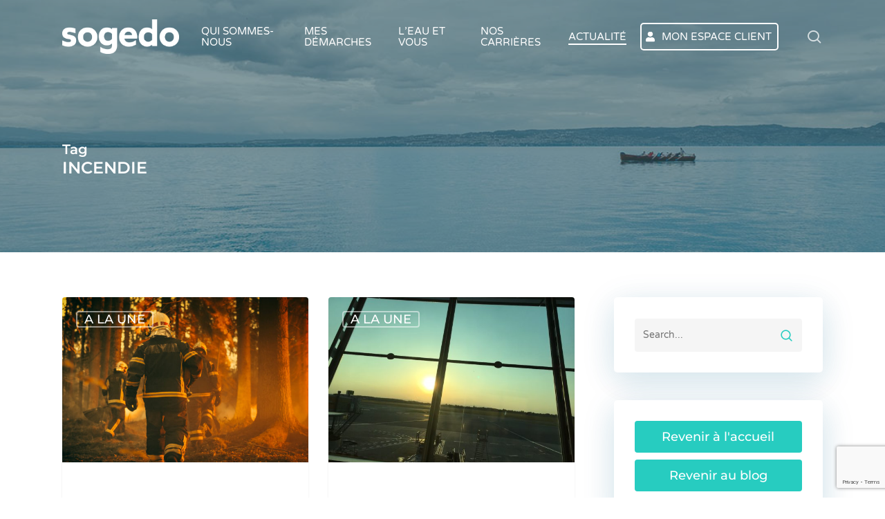

--- FILE ---
content_type: text/html; charset=utf-8
request_url: https://www.google.com/recaptcha/api2/anchor?ar=1&k=6LfNh64UAAAAAIre2FAf2xOYm7YUPmMbqxyS6dYj&co=aHR0cHM6Ly9zb2dlZG8uZnI6NDQz&hl=en&v=PoyoqOPhxBO7pBk68S4YbpHZ&size=invisible&anchor-ms=20000&execute-ms=30000&cb=fpma9os4efxl
body_size: 48796
content:
<!DOCTYPE HTML><html dir="ltr" lang="en"><head><meta http-equiv="Content-Type" content="text/html; charset=UTF-8">
<meta http-equiv="X-UA-Compatible" content="IE=edge">
<title>reCAPTCHA</title>
<style type="text/css">
/* cyrillic-ext */
@font-face {
  font-family: 'Roboto';
  font-style: normal;
  font-weight: 400;
  font-stretch: 100%;
  src: url(//fonts.gstatic.com/s/roboto/v48/KFO7CnqEu92Fr1ME7kSn66aGLdTylUAMa3GUBHMdazTgWw.woff2) format('woff2');
  unicode-range: U+0460-052F, U+1C80-1C8A, U+20B4, U+2DE0-2DFF, U+A640-A69F, U+FE2E-FE2F;
}
/* cyrillic */
@font-face {
  font-family: 'Roboto';
  font-style: normal;
  font-weight: 400;
  font-stretch: 100%;
  src: url(//fonts.gstatic.com/s/roboto/v48/KFO7CnqEu92Fr1ME7kSn66aGLdTylUAMa3iUBHMdazTgWw.woff2) format('woff2');
  unicode-range: U+0301, U+0400-045F, U+0490-0491, U+04B0-04B1, U+2116;
}
/* greek-ext */
@font-face {
  font-family: 'Roboto';
  font-style: normal;
  font-weight: 400;
  font-stretch: 100%;
  src: url(//fonts.gstatic.com/s/roboto/v48/KFO7CnqEu92Fr1ME7kSn66aGLdTylUAMa3CUBHMdazTgWw.woff2) format('woff2');
  unicode-range: U+1F00-1FFF;
}
/* greek */
@font-face {
  font-family: 'Roboto';
  font-style: normal;
  font-weight: 400;
  font-stretch: 100%;
  src: url(//fonts.gstatic.com/s/roboto/v48/KFO7CnqEu92Fr1ME7kSn66aGLdTylUAMa3-UBHMdazTgWw.woff2) format('woff2');
  unicode-range: U+0370-0377, U+037A-037F, U+0384-038A, U+038C, U+038E-03A1, U+03A3-03FF;
}
/* math */
@font-face {
  font-family: 'Roboto';
  font-style: normal;
  font-weight: 400;
  font-stretch: 100%;
  src: url(//fonts.gstatic.com/s/roboto/v48/KFO7CnqEu92Fr1ME7kSn66aGLdTylUAMawCUBHMdazTgWw.woff2) format('woff2');
  unicode-range: U+0302-0303, U+0305, U+0307-0308, U+0310, U+0312, U+0315, U+031A, U+0326-0327, U+032C, U+032F-0330, U+0332-0333, U+0338, U+033A, U+0346, U+034D, U+0391-03A1, U+03A3-03A9, U+03B1-03C9, U+03D1, U+03D5-03D6, U+03F0-03F1, U+03F4-03F5, U+2016-2017, U+2034-2038, U+203C, U+2040, U+2043, U+2047, U+2050, U+2057, U+205F, U+2070-2071, U+2074-208E, U+2090-209C, U+20D0-20DC, U+20E1, U+20E5-20EF, U+2100-2112, U+2114-2115, U+2117-2121, U+2123-214F, U+2190, U+2192, U+2194-21AE, U+21B0-21E5, U+21F1-21F2, U+21F4-2211, U+2213-2214, U+2216-22FF, U+2308-230B, U+2310, U+2319, U+231C-2321, U+2336-237A, U+237C, U+2395, U+239B-23B7, U+23D0, U+23DC-23E1, U+2474-2475, U+25AF, U+25B3, U+25B7, U+25BD, U+25C1, U+25CA, U+25CC, U+25FB, U+266D-266F, U+27C0-27FF, U+2900-2AFF, U+2B0E-2B11, U+2B30-2B4C, U+2BFE, U+3030, U+FF5B, U+FF5D, U+1D400-1D7FF, U+1EE00-1EEFF;
}
/* symbols */
@font-face {
  font-family: 'Roboto';
  font-style: normal;
  font-weight: 400;
  font-stretch: 100%;
  src: url(//fonts.gstatic.com/s/roboto/v48/KFO7CnqEu92Fr1ME7kSn66aGLdTylUAMaxKUBHMdazTgWw.woff2) format('woff2');
  unicode-range: U+0001-000C, U+000E-001F, U+007F-009F, U+20DD-20E0, U+20E2-20E4, U+2150-218F, U+2190, U+2192, U+2194-2199, U+21AF, U+21E6-21F0, U+21F3, U+2218-2219, U+2299, U+22C4-22C6, U+2300-243F, U+2440-244A, U+2460-24FF, U+25A0-27BF, U+2800-28FF, U+2921-2922, U+2981, U+29BF, U+29EB, U+2B00-2BFF, U+4DC0-4DFF, U+FFF9-FFFB, U+10140-1018E, U+10190-1019C, U+101A0, U+101D0-101FD, U+102E0-102FB, U+10E60-10E7E, U+1D2C0-1D2D3, U+1D2E0-1D37F, U+1F000-1F0FF, U+1F100-1F1AD, U+1F1E6-1F1FF, U+1F30D-1F30F, U+1F315, U+1F31C, U+1F31E, U+1F320-1F32C, U+1F336, U+1F378, U+1F37D, U+1F382, U+1F393-1F39F, U+1F3A7-1F3A8, U+1F3AC-1F3AF, U+1F3C2, U+1F3C4-1F3C6, U+1F3CA-1F3CE, U+1F3D4-1F3E0, U+1F3ED, U+1F3F1-1F3F3, U+1F3F5-1F3F7, U+1F408, U+1F415, U+1F41F, U+1F426, U+1F43F, U+1F441-1F442, U+1F444, U+1F446-1F449, U+1F44C-1F44E, U+1F453, U+1F46A, U+1F47D, U+1F4A3, U+1F4B0, U+1F4B3, U+1F4B9, U+1F4BB, U+1F4BF, U+1F4C8-1F4CB, U+1F4D6, U+1F4DA, U+1F4DF, U+1F4E3-1F4E6, U+1F4EA-1F4ED, U+1F4F7, U+1F4F9-1F4FB, U+1F4FD-1F4FE, U+1F503, U+1F507-1F50B, U+1F50D, U+1F512-1F513, U+1F53E-1F54A, U+1F54F-1F5FA, U+1F610, U+1F650-1F67F, U+1F687, U+1F68D, U+1F691, U+1F694, U+1F698, U+1F6AD, U+1F6B2, U+1F6B9-1F6BA, U+1F6BC, U+1F6C6-1F6CF, U+1F6D3-1F6D7, U+1F6E0-1F6EA, U+1F6F0-1F6F3, U+1F6F7-1F6FC, U+1F700-1F7FF, U+1F800-1F80B, U+1F810-1F847, U+1F850-1F859, U+1F860-1F887, U+1F890-1F8AD, U+1F8B0-1F8BB, U+1F8C0-1F8C1, U+1F900-1F90B, U+1F93B, U+1F946, U+1F984, U+1F996, U+1F9E9, U+1FA00-1FA6F, U+1FA70-1FA7C, U+1FA80-1FA89, U+1FA8F-1FAC6, U+1FACE-1FADC, U+1FADF-1FAE9, U+1FAF0-1FAF8, U+1FB00-1FBFF;
}
/* vietnamese */
@font-face {
  font-family: 'Roboto';
  font-style: normal;
  font-weight: 400;
  font-stretch: 100%;
  src: url(//fonts.gstatic.com/s/roboto/v48/KFO7CnqEu92Fr1ME7kSn66aGLdTylUAMa3OUBHMdazTgWw.woff2) format('woff2');
  unicode-range: U+0102-0103, U+0110-0111, U+0128-0129, U+0168-0169, U+01A0-01A1, U+01AF-01B0, U+0300-0301, U+0303-0304, U+0308-0309, U+0323, U+0329, U+1EA0-1EF9, U+20AB;
}
/* latin-ext */
@font-face {
  font-family: 'Roboto';
  font-style: normal;
  font-weight: 400;
  font-stretch: 100%;
  src: url(//fonts.gstatic.com/s/roboto/v48/KFO7CnqEu92Fr1ME7kSn66aGLdTylUAMa3KUBHMdazTgWw.woff2) format('woff2');
  unicode-range: U+0100-02BA, U+02BD-02C5, U+02C7-02CC, U+02CE-02D7, U+02DD-02FF, U+0304, U+0308, U+0329, U+1D00-1DBF, U+1E00-1E9F, U+1EF2-1EFF, U+2020, U+20A0-20AB, U+20AD-20C0, U+2113, U+2C60-2C7F, U+A720-A7FF;
}
/* latin */
@font-face {
  font-family: 'Roboto';
  font-style: normal;
  font-weight: 400;
  font-stretch: 100%;
  src: url(//fonts.gstatic.com/s/roboto/v48/KFO7CnqEu92Fr1ME7kSn66aGLdTylUAMa3yUBHMdazQ.woff2) format('woff2');
  unicode-range: U+0000-00FF, U+0131, U+0152-0153, U+02BB-02BC, U+02C6, U+02DA, U+02DC, U+0304, U+0308, U+0329, U+2000-206F, U+20AC, U+2122, U+2191, U+2193, U+2212, U+2215, U+FEFF, U+FFFD;
}
/* cyrillic-ext */
@font-face {
  font-family: 'Roboto';
  font-style: normal;
  font-weight: 500;
  font-stretch: 100%;
  src: url(//fonts.gstatic.com/s/roboto/v48/KFO7CnqEu92Fr1ME7kSn66aGLdTylUAMa3GUBHMdazTgWw.woff2) format('woff2');
  unicode-range: U+0460-052F, U+1C80-1C8A, U+20B4, U+2DE0-2DFF, U+A640-A69F, U+FE2E-FE2F;
}
/* cyrillic */
@font-face {
  font-family: 'Roboto';
  font-style: normal;
  font-weight: 500;
  font-stretch: 100%;
  src: url(//fonts.gstatic.com/s/roboto/v48/KFO7CnqEu92Fr1ME7kSn66aGLdTylUAMa3iUBHMdazTgWw.woff2) format('woff2');
  unicode-range: U+0301, U+0400-045F, U+0490-0491, U+04B0-04B1, U+2116;
}
/* greek-ext */
@font-face {
  font-family: 'Roboto';
  font-style: normal;
  font-weight: 500;
  font-stretch: 100%;
  src: url(//fonts.gstatic.com/s/roboto/v48/KFO7CnqEu92Fr1ME7kSn66aGLdTylUAMa3CUBHMdazTgWw.woff2) format('woff2');
  unicode-range: U+1F00-1FFF;
}
/* greek */
@font-face {
  font-family: 'Roboto';
  font-style: normal;
  font-weight: 500;
  font-stretch: 100%;
  src: url(//fonts.gstatic.com/s/roboto/v48/KFO7CnqEu92Fr1ME7kSn66aGLdTylUAMa3-UBHMdazTgWw.woff2) format('woff2');
  unicode-range: U+0370-0377, U+037A-037F, U+0384-038A, U+038C, U+038E-03A1, U+03A3-03FF;
}
/* math */
@font-face {
  font-family: 'Roboto';
  font-style: normal;
  font-weight: 500;
  font-stretch: 100%;
  src: url(//fonts.gstatic.com/s/roboto/v48/KFO7CnqEu92Fr1ME7kSn66aGLdTylUAMawCUBHMdazTgWw.woff2) format('woff2');
  unicode-range: U+0302-0303, U+0305, U+0307-0308, U+0310, U+0312, U+0315, U+031A, U+0326-0327, U+032C, U+032F-0330, U+0332-0333, U+0338, U+033A, U+0346, U+034D, U+0391-03A1, U+03A3-03A9, U+03B1-03C9, U+03D1, U+03D5-03D6, U+03F0-03F1, U+03F4-03F5, U+2016-2017, U+2034-2038, U+203C, U+2040, U+2043, U+2047, U+2050, U+2057, U+205F, U+2070-2071, U+2074-208E, U+2090-209C, U+20D0-20DC, U+20E1, U+20E5-20EF, U+2100-2112, U+2114-2115, U+2117-2121, U+2123-214F, U+2190, U+2192, U+2194-21AE, U+21B0-21E5, U+21F1-21F2, U+21F4-2211, U+2213-2214, U+2216-22FF, U+2308-230B, U+2310, U+2319, U+231C-2321, U+2336-237A, U+237C, U+2395, U+239B-23B7, U+23D0, U+23DC-23E1, U+2474-2475, U+25AF, U+25B3, U+25B7, U+25BD, U+25C1, U+25CA, U+25CC, U+25FB, U+266D-266F, U+27C0-27FF, U+2900-2AFF, U+2B0E-2B11, U+2B30-2B4C, U+2BFE, U+3030, U+FF5B, U+FF5D, U+1D400-1D7FF, U+1EE00-1EEFF;
}
/* symbols */
@font-face {
  font-family: 'Roboto';
  font-style: normal;
  font-weight: 500;
  font-stretch: 100%;
  src: url(//fonts.gstatic.com/s/roboto/v48/KFO7CnqEu92Fr1ME7kSn66aGLdTylUAMaxKUBHMdazTgWw.woff2) format('woff2');
  unicode-range: U+0001-000C, U+000E-001F, U+007F-009F, U+20DD-20E0, U+20E2-20E4, U+2150-218F, U+2190, U+2192, U+2194-2199, U+21AF, U+21E6-21F0, U+21F3, U+2218-2219, U+2299, U+22C4-22C6, U+2300-243F, U+2440-244A, U+2460-24FF, U+25A0-27BF, U+2800-28FF, U+2921-2922, U+2981, U+29BF, U+29EB, U+2B00-2BFF, U+4DC0-4DFF, U+FFF9-FFFB, U+10140-1018E, U+10190-1019C, U+101A0, U+101D0-101FD, U+102E0-102FB, U+10E60-10E7E, U+1D2C0-1D2D3, U+1D2E0-1D37F, U+1F000-1F0FF, U+1F100-1F1AD, U+1F1E6-1F1FF, U+1F30D-1F30F, U+1F315, U+1F31C, U+1F31E, U+1F320-1F32C, U+1F336, U+1F378, U+1F37D, U+1F382, U+1F393-1F39F, U+1F3A7-1F3A8, U+1F3AC-1F3AF, U+1F3C2, U+1F3C4-1F3C6, U+1F3CA-1F3CE, U+1F3D4-1F3E0, U+1F3ED, U+1F3F1-1F3F3, U+1F3F5-1F3F7, U+1F408, U+1F415, U+1F41F, U+1F426, U+1F43F, U+1F441-1F442, U+1F444, U+1F446-1F449, U+1F44C-1F44E, U+1F453, U+1F46A, U+1F47D, U+1F4A3, U+1F4B0, U+1F4B3, U+1F4B9, U+1F4BB, U+1F4BF, U+1F4C8-1F4CB, U+1F4D6, U+1F4DA, U+1F4DF, U+1F4E3-1F4E6, U+1F4EA-1F4ED, U+1F4F7, U+1F4F9-1F4FB, U+1F4FD-1F4FE, U+1F503, U+1F507-1F50B, U+1F50D, U+1F512-1F513, U+1F53E-1F54A, U+1F54F-1F5FA, U+1F610, U+1F650-1F67F, U+1F687, U+1F68D, U+1F691, U+1F694, U+1F698, U+1F6AD, U+1F6B2, U+1F6B9-1F6BA, U+1F6BC, U+1F6C6-1F6CF, U+1F6D3-1F6D7, U+1F6E0-1F6EA, U+1F6F0-1F6F3, U+1F6F7-1F6FC, U+1F700-1F7FF, U+1F800-1F80B, U+1F810-1F847, U+1F850-1F859, U+1F860-1F887, U+1F890-1F8AD, U+1F8B0-1F8BB, U+1F8C0-1F8C1, U+1F900-1F90B, U+1F93B, U+1F946, U+1F984, U+1F996, U+1F9E9, U+1FA00-1FA6F, U+1FA70-1FA7C, U+1FA80-1FA89, U+1FA8F-1FAC6, U+1FACE-1FADC, U+1FADF-1FAE9, U+1FAF0-1FAF8, U+1FB00-1FBFF;
}
/* vietnamese */
@font-face {
  font-family: 'Roboto';
  font-style: normal;
  font-weight: 500;
  font-stretch: 100%;
  src: url(//fonts.gstatic.com/s/roboto/v48/KFO7CnqEu92Fr1ME7kSn66aGLdTylUAMa3OUBHMdazTgWw.woff2) format('woff2');
  unicode-range: U+0102-0103, U+0110-0111, U+0128-0129, U+0168-0169, U+01A0-01A1, U+01AF-01B0, U+0300-0301, U+0303-0304, U+0308-0309, U+0323, U+0329, U+1EA0-1EF9, U+20AB;
}
/* latin-ext */
@font-face {
  font-family: 'Roboto';
  font-style: normal;
  font-weight: 500;
  font-stretch: 100%;
  src: url(//fonts.gstatic.com/s/roboto/v48/KFO7CnqEu92Fr1ME7kSn66aGLdTylUAMa3KUBHMdazTgWw.woff2) format('woff2');
  unicode-range: U+0100-02BA, U+02BD-02C5, U+02C7-02CC, U+02CE-02D7, U+02DD-02FF, U+0304, U+0308, U+0329, U+1D00-1DBF, U+1E00-1E9F, U+1EF2-1EFF, U+2020, U+20A0-20AB, U+20AD-20C0, U+2113, U+2C60-2C7F, U+A720-A7FF;
}
/* latin */
@font-face {
  font-family: 'Roboto';
  font-style: normal;
  font-weight: 500;
  font-stretch: 100%;
  src: url(//fonts.gstatic.com/s/roboto/v48/KFO7CnqEu92Fr1ME7kSn66aGLdTylUAMa3yUBHMdazQ.woff2) format('woff2');
  unicode-range: U+0000-00FF, U+0131, U+0152-0153, U+02BB-02BC, U+02C6, U+02DA, U+02DC, U+0304, U+0308, U+0329, U+2000-206F, U+20AC, U+2122, U+2191, U+2193, U+2212, U+2215, U+FEFF, U+FFFD;
}
/* cyrillic-ext */
@font-face {
  font-family: 'Roboto';
  font-style: normal;
  font-weight: 900;
  font-stretch: 100%;
  src: url(//fonts.gstatic.com/s/roboto/v48/KFO7CnqEu92Fr1ME7kSn66aGLdTylUAMa3GUBHMdazTgWw.woff2) format('woff2');
  unicode-range: U+0460-052F, U+1C80-1C8A, U+20B4, U+2DE0-2DFF, U+A640-A69F, U+FE2E-FE2F;
}
/* cyrillic */
@font-face {
  font-family: 'Roboto';
  font-style: normal;
  font-weight: 900;
  font-stretch: 100%;
  src: url(//fonts.gstatic.com/s/roboto/v48/KFO7CnqEu92Fr1ME7kSn66aGLdTylUAMa3iUBHMdazTgWw.woff2) format('woff2');
  unicode-range: U+0301, U+0400-045F, U+0490-0491, U+04B0-04B1, U+2116;
}
/* greek-ext */
@font-face {
  font-family: 'Roboto';
  font-style: normal;
  font-weight: 900;
  font-stretch: 100%;
  src: url(//fonts.gstatic.com/s/roboto/v48/KFO7CnqEu92Fr1ME7kSn66aGLdTylUAMa3CUBHMdazTgWw.woff2) format('woff2');
  unicode-range: U+1F00-1FFF;
}
/* greek */
@font-face {
  font-family: 'Roboto';
  font-style: normal;
  font-weight: 900;
  font-stretch: 100%;
  src: url(//fonts.gstatic.com/s/roboto/v48/KFO7CnqEu92Fr1ME7kSn66aGLdTylUAMa3-UBHMdazTgWw.woff2) format('woff2');
  unicode-range: U+0370-0377, U+037A-037F, U+0384-038A, U+038C, U+038E-03A1, U+03A3-03FF;
}
/* math */
@font-face {
  font-family: 'Roboto';
  font-style: normal;
  font-weight: 900;
  font-stretch: 100%;
  src: url(//fonts.gstatic.com/s/roboto/v48/KFO7CnqEu92Fr1ME7kSn66aGLdTylUAMawCUBHMdazTgWw.woff2) format('woff2');
  unicode-range: U+0302-0303, U+0305, U+0307-0308, U+0310, U+0312, U+0315, U+031A, U+0326-0327, U+032C, U+032F-0330, U+0332-0333, U+0338, U+033A, U+0346, U+034D, U+0391-03A1, U+03A3-03A9, U+03B1-03C9, U+03D1, U+03D5-03D6, U+03F0-03F1, U+03F4-03F5, U+2016-2017, U+2034-2038, U+203C, U+2040, U+2043, U+2047, U+2050, U+2057, U+205F, U+2070-2071, U+2074-208E, U+2090-209C, U+20D0-20DC, U+20E1, U+20E5-20EF, U+2100-2112, U+2114-2115, U+2117-2121, U+2123-214F, U+2190, U+2192, U+2194-21AE, U+21B0-21E5, U+21F1-21F2, U+21F4-2211, U+2213-2214, U+2216-22FF, U+2308-230B, U+2310, U+2319, U+231C-2321, U+2336-237A, U+237C, U+2395, U+239B-23B7, U+23D0, U+23DC-23E1, U+2474-2475, U+25AF, U+25B3, U+25B7, U+25BD, U+25C1, U+25CA, U+25CC, U+25FB, U+266D-266F, U+27C0-27FF, U+2900-2AFF, U+2B0E-2B11, U+2B30-2B4C, U+2BFE, U+3030, U+FF5B, U+FF5D, U+1D400-1D7FF, U+1EE00-1EEFF;
}
/* symbols */
@font-face {
  font-family: 'Roboto';
  font-style: normal;
  font-weight: 900;
  font-stretch: 100%;
  src: url(//fonts.gstatic.com/s/roboto/v48/KFO7CnqEu92Fr1ME7kSn66aGLdTylUAMaxKUBHMdazTgWw.woff2) format('woff2');
  unicode-range: U+0001-000C, U+000E-001F, U+007F-009F, U+20DD-20E0, U+20E2-20E4, U+2150-218F, U+2190, U+2192, U+2194-2199, U+21AF, U+21E6-21F0, U+21F3, U+2218-2219, U+2299, U+22C4-22C6, U+2300-243F, U+2440-244A, U+2460-24FF, U+25A0-27BF, U+2800-28FF, U+2921-2922, U+2981, U+29BF, U+29EB, U+2B00-2BFF, U+4DC0-4DFF, U+FFF9-FFFB, U+10140-1018E, U+10190-1019C, U+101A0, U+101D0-101FD, U+102E0-102FB, U+10E60-10E7E, U+1D2C0-1D2D3, U+1D2E0-1D37F, U+1F000-1F0FF, U+1F100-1F1AD, U+1F1E6-1F1FF, U+1F30D-1F30F, U+1F315, U+1F31C, U+1F31E, U+1F320-1F32C, U+1F336, U+1F378, U+1F37D, U+1F382, U+1F393-1F39F, U+1F3A7-1F3A8, U+1F3AC-1F3AF, U+1F3C2, U+1F3C4-1F3C6, U+1F3CA-1F3CE, U+1F3D4-1F3E0, U+1F3ED, U+1F3F1-1F3F3, U+1F3F5-1F3F7, U+1F408, U+1F415, U+1F41F, U+1F426, U+1F43F, U+1F441-1F442, U+1F444, U+1F446-1F449, U+1F44C-1F44E, U+1F453, U+1F46A, U+1F47D, U+1F4A3, U+1F4B0, U+1F4B3, U+1F4B9, U+1F4BB, U+1F4BF, U+1F4C8-1F4CB, U+1F4D6, U+1F4DA, U+1F4DF, U+1F4E3-1F4E6, U+1F4EA-1F4ED, U+1F4F7, U+1F4F9-1F4FB, U+1F4FD-1F4FE, U+1F503, U+1F507-1F50B, U+1F50D, U+1F512-1F513, U+1F53E-1F54A, U+1F54F-1F5FA, U+1F610, U+1F650-1F67F, U+1F687, U+1F68D, U+1F691, U+1F694, U+1F698, U+1F6AD, U+1F6B2, U+1F6B9-1F6BA, U+1F6BC, U+1F6C6-1F6CF, U+1F6D3-1F6D7, U+1F6E0-1F6EA, U+1F6F0-1F6F3, U+1F6F7-1F6FC, U+1F700-1F7FF, U+1F800-1F80B, U+1F810-1F847, U+1F850-1F859, U+1F860-1F887, U+1F890-1F8AD, U+1F8B0-1F8BB, U+1F8C0-1F8C1, U+1F900-1F90B, U+1F93B, U+1F946, U+1F984, U+1F996, U+1F9E9, U+1FA00-1FA6F, U+1FA70-1FA7C, U+1FA80-1FA89, U+1FA8F-1FAC6, U+1FACE-1FADC, U+1FADF-1FAE9, U+1FAF0-1FAF8, U+1FB00-1FBFF;
}
/* vietnamese */
@font-face {
  font-family: 'Roboto';
  font-style: normal;
  font-weight: 900;
  font-stretch: 100%;
  src: url(//fonts.gstatic.com/s/roboto/v48/KFO7CnqEu92Fr1ME7kSn66aGLdTylUAMa3OUBHMdazTgWw.woff2) format('woff2');
  unicode-range: U+0102-0103, U+0110-0111, U+0128-0129, U+0168-0169, U+01A0-01A1, U+01AF-01B0, U+0300-0301, U+0303-0304, U+0308-0309, U+0323, U+0329, U+1EA0-1EF9, U+20AB;
}
/* latin-ext */
@font-face {
  font-family: 'Roboto';
  font-style: normal;
  font-weight: 900;
  font-stretch: 100%;
  src: url(//fonts.gstatic.com/s/roboto/v48/KFO7CnqEu92Fr1ME7kSn66aGLdTylUAMa3KUBHMdazTgWw.woff2) format('woff2');
  unicode-range: U+0100-02BA, U+02BD-02C5, U+02C7-02CC, U+02CE-02D7, U+02DD-02FF, U+0304, U+0308, U+0329, U+1D00-1DBF, U+1E00-1E9F, U+1EF2-1EFF, U+2020, U+20A0-20AB, U+20AD-20C0, U+2113, U+2C60-2C7F, U+A720-A7FF;
}
/* latin */
@font-face {
  font-family: 'Roboto';
  font-style: normal;
  font-weight: 900;
  font-stretch: 100%;
  src: url(//fonts.gstatic.com/s/roboto/v48/KFO7CnqEu92Fr1ME7kSn66aGLdTylUAMa3yUBHMdazQ.woff2) format('woff2');
  unicode-range: U+0000-00FF, U+0131, U+0152-0153, U+02BB-02BC, U+02C6, U+02DA, U+02DC, U+0304, U+0308, U+0329, U+2000-206F, U+20AC, U+2122, U+2191, U+2193, U+2212, U+2215, U+FEFF, U+FFFD;
}

</style>
<link rel="stylesheet" type="text/css" href="https://www.gstatic.com/recaptcha/releases/PoyoqOPhxBO7pBk68S4YbpHZ/styles__ltr.css">
<script nonce="zkv-uSR4kvxmfsNEZMA9Vw" type="text/javascript">window['__recaptcha_api'] = 'https://www.google.com/recaptcha/api2/';</script>
<script type="text/javascript" src="https://www.gstatic.com/recaptcha/releases/PoyoqOPhxBO7pBk68S4YbpHZ/recaptcha__en.js" nonce="zkv-uSR4kvxmfsNEZMA9Vw">
      
    </script></head>
<body><div id="rc-anchor-alert" class="rc-anchor-alert"></div>
<input type="hidden" id="recaptcha-token" value="[base64]">
<script type="text/javascript" nonce="zkv-uSR4kvxmfsNEZMA9Vw">
      recaptcha.anchor.Main.init("[\x22ainput\x22,[\x22bgdata\x22,\x22\x22,\[base64]/[base64]/[base64]/[base64]/[base64]/UltsKytdPUU6KEU8MjA0OD9SW2wrK109RT4+NnwxOTI6KChFJjY0NTEyKT09NTUyOTYmJk0rMTxjLmxlbmd0aCYmKGMuY2hhckNvZGVBdChNKzEpJjY0NTEyKT09NTYzMjA/[base64]/[base64]/[base64]/[base64]/[base64]/[base64]/[base64]\x22,\[base64]\\u003d\\u003d\x22,\[base64]/wqV2w6ZawqhlcHHDm2bCvsK/UiJvwrxDQcOIfsKowrI3SsKfwpQgw7RWH0kWw789w58IaMOGIVzCiS3Cgh9Vw7zDh8KXwrfCnMKpw7XDkhnCu1jDmcKdbsKrw6/[base64]/Dp8KPwrLDmMOzwr7DvsKcMS0sw7UhCcOhGFnDj8KXw4FSw43CtcOdEMOBwoXCumYRwoDCucOxw6lcHAxlwq7Dm8KidzVZXGTDnsOcwo7DgzR/LcK/wpbDncO4wrjClcK+LwjDuXbDrsOTNsOyw7hsfFs6YSXDj1pxwovDlWpwT8O9wozCicOsUDsRwowcwp/DtQfDnHcJwrUHXsOIFSthw4DDsWTCjRNgfXjCkzJ/TcKiEcOJwoLDlUESwrl6eMOfw7LDg8KyBcKpw77DoMKdw69Lw4YZV8KkwpHDuMKcFwhNe8OxS8OsI8OzwrN2RXlvwpciw5kJWjgMFyrDqktdNcKbZHoHY00Gw5BDK8Knw7rCgcOOEhkQw510JMK9FMO6wps9ZmXCjnU5TsKPZD3DjMOoCMODwrVbO8Kkw6fDriIQw5M/w6JsVMK0IwDCpMOuB8KtwobDo8OQwqgDR3/[base64]/[base64]/CmMKkQmhZRsKoNFBuw6MPwoxrQcOGw4ZLwpTCkVzCtMKJNcOtImg+GWEFfsONw5Y5ScOpwpYmwpINR0QuwrvDgnJFw5DDi2bDpsOaN8KawpstScKYHsOtcsOswqnCnV85wojCh8OTwoY2w5LDtcKEw4DDr3zDkcO5w4wcFi/DlsO8bhpqKcKhw4s3w58YAhZmwrYTwrBiTTLDmScfOcK1M8OLS8Khwq8Fw5FIwrPDjX1qYFbDsh0/w7dySQhDMMOFw4bDvysxTg7CuGbCusOtYMOKw7rCgcKnVTpxSjhQK0jDgk3CkADDpjEew5dRw4Nzwrd+WwYqfMKuTR8+w4BGDX/Dj8KTVnPCsMOqFcK+SMOpw4/CnMK8wpNnw5BVwq5pfsK3fMOmw7jDhMOIw6EcIcKYw6ITwprChsO0JsONwrtNwpUwYVtXKTUhwoLCrcKZc8Kpw7Qdw5bDusKsIsOLw6zCtzPCsTnDmTwewrcECcOFwo/[base64]/w63CoBHDgm/[base64]/CrcOoVcOrFcK2w4vDlMO7ccOKw5NdJ8ONG13Cjn80w4kva8OmWcO1akgZw75QO8KpTjDDjsKKWC3DnMKgCcKifkTCuXVfMQzCmR7Chnp7LcOqX0Z7w5PCj1XCsMOiwqY7w7x/w5DDocOUw51HNGbDvsOuwo/[base64]/CiHcleUJ/wqzDkcO5O8O8c8KMFMKWw5XDtEHCiinDncKafC9Te03DhBIvNsKlFQcUBsKGScOyT0ohODEfd8KVw4M8w6dUw4TDmsKuHMOZwoZaw6bDsEk/w5VfSMK2wpphTVkfw70jSMOgw7Z9PcOXwrrDqMO7wqcCwqI6wrh5XmBEOMOKwq0FHsKOwqzDpsKHw7dvHcKgGktVwowhH8K+w7TDogwowpDDsXs9wqowwonDnsOwwpDCr8KAw7/DqxJAwpfCqXgJLSLDnsKAw4ghVm17F3XCrSvCvFRTwqNWwpvCiFENwpnCozPDn2HCgMKMPx3Dp2bCngwRR0/CjMKhRFEXw4bDhU3DiDfDhlBPw7PCjMOUw6vDvBZjwq8Pc8ONJcODw5rCm8OOc8KmVMOvwq/DtcK+J8OCK8OXQcOOwqbCg8KZw6Emwo7Dnwsjw6ckwpwww6cDwrLDpg/DnDPDp8Omwp/Dh2k1wq7DhsOwZnZpwrfCpG/CpzHCgGPDlHYTw5Emw7Jawq8JE3lNG3QlKMO0JcKAwqU2wpvDsHBtEmYnwp3Cs8OuF8Ofc2c/wozDv8K3w7bDgcOTwqUow6nDksOwBMKhw6XCqsK9UQE7w5zCr2LCgQ7CuE7CuwjCv3XCm1EzX2Mpwr9HwoTDpE9nwqLDusKowpfDscO2wpNHwrE4NMO7wppBCwM1w55SF8O0woFAw4sBQFwXw4ghWTbCucODFyNOwr/DmCPDp8KAwqHCtsKpwrzDp8KrB8KbccOIwrU5CkRdCQTDicK/dsO5ecKuM8KWwrnDoTDCpHrCk1hURg1BQcKeBzDDqSnCm0rDicOddsObBMOxw68hRX/Co8O8w6TCuMKTDsK+wrZIw6rDuEbCp195OG5ewo/DrMOEw6rCpcKnwrA0w7dYDsKbNkDCv8Oww4oVwrfCi2jCjwA3w5bDnHkbc8Kxw7bCo29wwoMfEsKGw711AgFbeRtAScO+RXUtWMOWwp8MEG5Bw4ZYwoLDgcKqKMOWw4vDqj/DtsKXHMKEwqMrM8KUw6Jowr83V8O/f8Oxd2nChkLDtFfDjsK3IsO+wrhBfcK3w68VQsOvMMOzGR3DicOOLxzChyPDgcKVXw7Csn1ywo0mwqLCg8O1MwTCoMKJw7svw5DCp1/DhhvCusKiOy09DcK4cMKQwpDDpcKBRMOLeis0MyUSwozCqGzCgMOuwrDCu8OiTMO7CAjCnjR4wqHCnsOKwoXDmcK0CyTDgXwNwo7DtMKAw51XIyfDhTx3w5xowqTCrz5bIcKFWBfCqMK/wr5RTS1bbcKrwrAFwo/CiMOIwqBjwp7Dhw8Uw4x9EMOTfcOrwrNsw6LDgcKcwqrCuURgISnDiFFbMMOhw6jDvzR+GsK9P8OvwqXCo2gFBQHDu8OmJGDCohYfA8O6w5PDm8KmZX/Do0DCkcO7a8O0A3/Dj8O4CMObwoTDngZRwrzCicOHecKoT8OGwqfDughzSxHDsTnCrjdLw79awovDpcKaGsOSdsKcwphSL251wozCj8KGw7/CssOHwrQmKBJ2XcKWcsOuw6AfbS4gw7NXw43CgcKYw5wPw4fDiyhgwpHDvEgIwpHCp8KXO3bClcOawphRw5nDkWvCimbDtcKow4hVwrXCt13DtcOUw7EQd8OsT3XDh8ORw4IZEsKcG8O7w5wbw4l/OsO+woM0woIcHTjClhYrwrxNQTPCqitVHRXCix3CnUwPwoQFw4/DrkRCVsOxRMKUMSLClsO4wofCqE5awq7Dm8OtLsO2IcKYfAZIwrfDvcO5RMKJw4INwpwVwqzDnz3Cgk8DbnETVcOMw5siKcOPw5zDkMKGwq0UTDYZwofDsV/CqMK3ZFhoLVLCuxLDqw08R3Rcw7vDtUlDZcKqaMKVIxXCocO5w5jDjB3DvsOqHGjDt8O/wrhgw5VNPRViCwzDrsOtSMOUbzsOIMOTwrUUw43DpADCmwcMwq3CosKVIsOXDmbDogRew65Wwp7DrMKOWETCiHdfKMODwqLDksOgR8OWw4/ChlDDizxNTsKsSyBuGcK+LsKnwrYjw601woPCsMKMw5DCt3Q6w63CjHJeF8O+wqBlUMKpHVlwSMOYw4TClMK1w73CkSHCu8KewrHCpHzDpWnCsxTDu8K4CnPDiQrCqB7Dth1BwrNbwo9xwo3DiQEDw6LCkStUw6nDmQTCj0XCsETDuMOMwoZtwr3DnMK/[base64]/ecO7XsOEcMKDwobDlUzCqj17w6TDlMO8wo/DvzrCo18Dw48gRWjCtg0qZ8OAwpJ4w6PDn8KOTCMwIsKXJ8OCwojDvsKVw6nCssKnAn3Du8OxFMKaw4/DkRLCpcKpGnRRwqYSwp3CusO9w4c/[base64]/DrFTCojTCizLDnMKtw4fCih/Cs8Omw5jDlsK6Gx87w5N4w7ByMcOtdAbDh8K7JzDDksOrdEzCsyDCu8KqHsK0O39NwovDrxknw7cOwownwojCtwzCgMKwFcO9w6IcTBwnKsOLZsKWI2TCsUhJw7Y/bXpswq3CqMKEZm3CkWnCpsKuHk7DusOQMhRmG8OGw5fCgiJaw5bDm8Kdw7bCt1ctWsOpZ08CcwElw5kUbRx7dcKxw51uDXBGfBHDmMKFw5PClMKgw4NQfgk8wqzCtD7ChDXDv8ORwq4XMMO1E1puw5tSGMKmwplkNsOow4kuwp/DiH7Cs8OwG8O+a8K5G8ORI8K3fMKhwrQSOxzDrm/DlBkAwrppwo0lAUw6NMKrYcOPG8OofsOjdMOqwq/Cmk3Ck8O4wrNDbMK/acOIwoIdd8KdXMO9w67DriMzwrcmYwHChcKAacOfOMOzwo56wqLDtcOVL0UdZcKIcMOeYMKlBDZWCMODw7bCjxnDpcOiwpVBTMKMN2VpWsOQwrLDgcONXMOawoYHM8O1wpEaIR/ClhHDusKnwoNMYsKHw4EOOghxwrsbJsO+BMOAw4FMUMKIaGk/wqvCjcObw6Vaw6TDkMKWDUzCv0zCimodFsKPw6Y2wo7CkFA9QFkxMmx8wo0APVhSIMOaZ10SNFHDmsK1CcKuwq/Dj8OAw6jDkwIuH8ORwpvDkzVqPsOIw7NUFSXCgjUnV00NwqrDnsO9wqLCgn3DmSgefsKyfA8qwprCtgdtw6jDtkPCpi5uwo7CtjITHjLDjWFqwqjDp2fCkcK+wo0sSsKNwp1HIHnDlj/DoR1KLMK2w7czXMO0DhkxKHRWOgnDiEYbP8OQNcOKwqgrBjkMwpUewqrCvz1wFsOMIcK2JmzDq3BqIcOGw7/Ci8K9AsOZw5psw4PDlCMQZE43FcO3JlLCpsOiw5cEPMKiwoAzE34cw5/DvMK3wpPDsMKeTsKOw4wxXMKaw7jCn0vCocKtTsK7w4hpwrrDgDwZMj3Cl8KlS3tDGsKTCWASQyPDsF/CtsKCw6fDj1cJMTtqL2DCv8KeS8K+NWkuwqsid8O0w69TUcOUIMOPwppkPFpmw4LDvMKTXyzDrsOFwo5Fwo7Dk8Oow7rDl27CpcOcwqxHb8K6XHvDrsK7w6/ClUF3CsO5wodhwoXDl0YLw57CtcO0w6/DqsKUwp4ew7/[base64]/DlBwrUcOww4Vcw4/DpMKuIMKmwqcbwrl5K2DCvcOewoUfHA7Cv2xYwpvDqsKJCsOWwpNWJ8KJwpPCocO/w7XDmBbCtsKtw6p1VjXDrMKUdMKaK8K+SRNMNzNDXj/CtMKcwrbCvRjDosOwwrJ1WcK+wrR8E8OoScOkLMKgJkLDoWnDtcO2F0XDvMKBJhQBbMKqBDxlbcKrFB/CscOqwpUIw73DlcOpwrsrwqEBwrbDpWDDlGzCg8KsBcKHDD/ChsKuCW3DssKXDMOFw4ATw5ZIUWQ/w4ojEQbCrMKmw7LDhwBew6hbMcKLPcOLasKtwoE6VXBjw5PDpcK0L8KGw7fClMOfQm1ebsKOw6LDj8Kkw7/[base64]/DtcKWw6pDw4sHw63Do8OqC8KHblzDvMOSwrUkBMOPWiVAB8KSRy5QPVAcQMKYd0vCrjvCrzxeUHDCrnIwwpR1wqAFw4vCl8KJwoTCp8OgQsKrLXPDl3vDsTsIGsKYXsKLcjY0w7TDoXF9ZcKXwo5/[base64]/[base64]/DuMOoI8KSw4fCmsOXw68fVTcrIMOOT8OjLiwMwo9EV8OrwrTDkwI1HCbDg8KowqhYM8K6fFbDtsKnT19awrAow57Dgm3DlVx0J0nCkcKaE8OZwrkOYFd4FygIWcKGw59bAMO3O8Kqfxxhwq3Dk8OawokXOG/Csx/CusKgNzFnXsKbPyDCq1HCm1xwSh83w4nCqMKkwo7CpHzDucOIw5IrJMOhw5XCrFzCvMK7M8KEw6c2OcKbwpXDtWDCpRfCrsK6w63CmgfCscOtcMOIw6/DlHY6Q8OpwpBDdcO4dh1Bb8KWw4QAwpJFwrLDlVoIwrbDjXEBS0g4MMKBPTICOAfDpVF4akxiPihNOH/Dh2/DlAvCpm3CssKYJEXDuzvDtVt5w6PDpwQ0wrU5w6DDulfDqQxHEGHDuzIGwpTCmWLCpMOdKHnDrzFXwr5vNkfCrsKGw7BJw7vCoQg1HQ4Xwp84UsOSHV/[base64]/woQuEcOFBsOVwpfCh8OnYCDCvX/Dg2TDgMK7ccKQwoQMGAnCrxzCh8OkwpjCqcKqwrjCsXDCjMOLwoPDjMKRwrfCtMO6PMKCU04pHGTCrMORw6fCqx5oeBdHXMOgDQYdwp/DqibDlsO+woPDsMO7w5rDjRvCjS8Ww7nCkzrDj10/w4DCjsKEZcK1w7DDi8Ksw68Nwo42w7fCqV9kw6tjw5R3UcKewqPCu8O+acOtwpbCnQTDosK4wrfCvcKgUXvCrcODw7c/w5lcw6oLw7M1w4XDhWTCscK/w4TDoMKDw47DrsOAw6hwworDtz7Drlwzwr/DiCnCrcOmBFhBdlnDogLDviw9Bm1gwpzCm8KDwpPDgsKHNsOjDTsuw7h+w5xVw6/CqcKIw4ZgScO8cAkCNMOhwrBvw7E8eSB3w6xHb8Obw4Egw6TCucK3w44mwoXDqcOFfsOnAMKNb8Kuw7vDssOQwpkdZw0Nc0ceGMKbwoTDkcO3wo3CqsObw7Rfwrk7HEAgaR/CvCZ/[base64]/[base64]/w58SKQRmBjrDhkXDmsKnw6kAV3FBwpTDoBfCtl1BbTgofcOuwotvDBFHAcOAw7DDssOKVMKkwqFfHkskFMOzw6YYNcK8w7TDlsOVBcOocXB+wq/ClivDicO4KTXCrcOcczUsw6PDnGDDo0fCsXoWwoFlwqEEw7BGw6DCqhvCui7DoxdDw5k0w7kGw6HDmsKJw7/CjcKgQwvDq8O9GjAjw4pHwrt2wo1Lw4gqOmtdw67DjcOJwr7CgMKywoV/Vmxow55ZIQzCtsOGw7bCvMKgwqkJw40eAlVNKBR9eFdqw4NPwo/[base64]/DhkrDhAczwo3DiXN7w7YlT8KFwqMqT8K8bcOZIUNuwoBGaMOOX8KxG8OWX8KZJ8OQYh1ew5BVwobCjMOXwonCiMOCH8OdY8KJZsKjwpHDlisJFcOVHMKDKMKowpYTw5vDqHfCphRcwpl6bHHDhFAKfVPCi8Kqw7Ubw4gsBsOiU8KFw6bCgsK2BG/[base64]/CvFNUGiHCo8K/[base64]/Nl3CisOGw6J+wqRAXXhSUwrDu2VVwpvDvcOCfVUZwrDChyHDkgkINsKpVUZ5SGccOcKEJU5+MsOTc8OVZFvCnMOLV1fCi8KUwrJoIxXCnMKiwrDCgG7Dp3vDsnlQw7/CqcKXL8OAesKUcVjCtMOOY8OMwoHCgxXCuBN9wrzCtsKiw6DCmnLDjxTDmMOcScK9GElkLcK6w6PDpMKzwr0fw73Dp8OCWMOGw41vwps6eiLDi8KIw4U/VCZywrpYOz7ChSfDoCXCihVYw5w0TcKXwo/[base64]/[base64]/wqzCmwjDmQbCgsOvQW9qwqAfwrpTbMKuVm/CjcOew5zCtAfCnxVRw6fDnhbDiwnCkzVPwqrDrcOAwq0Zw5gEZMKPBWfCtMKdPcOlwrjDgSwzwp/DiMKkCT88W8OsNHtNeMODeEjDqMKSw5vDglNPMCQ2w4XCjsKYw69uwqvDpQ7CoTRpw7HCowlrwrgjZAAGNW3CtsK3w5fCj8Kww7c/BnDCmCtMwo5SD8KXT8KWwpLCiAEIfCDCpVnDt3Ukw6Qyw7/CqyJ5dHxyNMKMw7Zvw419wp83w5rDoCLCjS/CgcKIwo/DlBMvRMK4wr3DqB0IQsOkw7DDrsK4w5PDjj3CukFwV8O+T8KPC8KMwonDt8KvUiJIwqLDkcOEXl1wEsKHIwPCm0oww4BCBllETMOPUR7Dvl/DisK1V8O1BVXCr1QENMOuOMKSwo/CgGJ4V8O0wrDCk8KSw5HCiTN0w4ZeFMKLw7UFKjrDtRdyCmQfw4AKwpIZTMO8DxQIQMKPamXDr1QCasOBw54pw7bCrcOaVcKKw7PDvcKFwos9Pw/CtcOBw7LCqG7DoUUGwqxLw5lgw53Ck3LCgMOnRsOpwrYRCMKuVsKlwqg7QcOhw6lJw5bDtcK6w6LCn3/Cr3xOQcO+w60YPQrDlsKxAcKwUsOsBDdXAXzCs8O0eSExRMO6dcOUw5lgEiHDsFEMIgJewr1rw6wBUcKYVcOow77CtATCjVpyfm/[base64]/CosOsQhACZ8OWJsK8w4HDpXgnw4sfwp/CnVbCk35FV8O0w74GwqcCEELDtsOCYVnDplAWZsKlMEXDpFrCm3zDmSB9NMKfLsK0w7vDocOnw5jDoMKqTsKGw6/CiXPDsGfDkSB4wrx/w4hgwp5vL8Kow4XDj8OCWsKnw7jCnXHClsO1LMOJwrbDuMOrw7PCisKGw4ZxwpAow4cnZS7CgC7Di24jfcKgfsKmWcKDw4nDlF1iw5oTTiTClTwvw78DAibDpMKfwp3Dt8KdwrrDpSF7w6bCscO/DsOhw6t+w5dsa8Omw6ZhIcKuwoPDqQTCqsKUw5TCvBQ1OcKXwqt3IzrDtMOXDGrDqMO4MntBUwrDilXCsmRMw5wEdcKKUcOrw6jCjsKvAE7DscO2wrTDgcKhw6cvw6xQVcKvwpHChsK3w5zDhw7Cn8KtIDpZZF/DvMOtwpYMBmMWwonCvmdaQ8KIw4MLW8KMZGHCvXXCq0DDnQs4BTXDh8OKw7pJG8OSGizDpcKWD2l2wrrCp8KDwofDrkrDqVRQw6sGdMK3OsOjRyk6w5zDsSHDnMKGMGrDrDARwrfDn8O5wpUtK8O/[base64]/[base64]/XE8DYsOQwr9iCMKxaFnDrxvDpxcMUzIYRsKrwr50Q8K3w6YWwp9GwqbCmH1nw51JVDbCksOkXsOfEVzCoRBQHm3DjmrDgsOMc8OPdR4GVGnDlcK0wpLDiQ/ChToWwp7CoTLCmsKMw6nDtMOrCcOdw5/CtMKJTw9qLMKzw5vCpVxxw7fDuWLDi8K7JnDDk0kJfSUyw5nCl0jCgMK1wrDDrGRtwq04w5VRwoc5bV3DrBTDj8Kfw4HDpMOycMO/ZD84UTjDnMKbMhbDvXY9wqPDs0Buw4ZqKmBbAwlKwq/DucK5fiN7wpzCkCEZw4hewrnDk8KAcyvCjMOswp3CgjPDsRd5wpTCisKBFcOew4vCl8Olwo0Awr56dMKaF8KYYMKWwqfCnsOww6fDvWfDuADCrcOKE8KywrTCi8OYdcOqw6Z4SCTDhUjDnEkJw6/CoBJ8wpfDmcO0K8OQW8OONiPDlnXCkcOjDMOowo93w5zCrsK2wozCrzcUB8OqIAbCnmjCv0PCgXbDjmshwrQRX8Ouwo7DqcKVw7l7InfDpA5eCQXDuMOeYcOBYGpnw4QBQsOkc8KQwp/CkMOuOB7Dj8KnwqvDtilgwo/CnMOAFcOZYcOBGR3DtMOzdsO+LwkBwrgpwrvCk8KmAsOwNsOfwq/[base64]/woDDkGPCssOHGhHCscKuwo0GZ1nDjlnDtT/Cpw3CsSF3w5zCjG8GXRMiFcOtdiZCQAjCvcORY1YXHcKcKMOVw7gyw6x8C8K2XkFpwq/DqMO+bBjDk8OLPMOvw51dwqcRSCxFwq7CmgzDvUtEw7kAw5gtJMKswrtsQ3PCh8KaYVErw7XDtsKDw6DDjcOuwrDDrXDDoRzCln3DjEbDrsKYfEDCom8yLMK9w7h7w6vCi2vDhMOyHlrDs1nDj8OeccOfGMKhwq3Cu1Q6w6USwp04LcKpwph/wrHDpC/DqMOxDlTCmiwERcOoMFTDgio+OGVtFMKwwq3CgsODw4c6AlLChMOsYx1Xw684IEfDjVbCrMKIZsKZdMO3SMK8w6TDiC/DjVzDosKrw6VPwosnMsKswo7CkC3DulHDgXXDrWrDigrChBnChh1+AV/DhQJYcxgZbMKNZA/ChsOywr3CuMOBwoVww6dvw7vDqX7Dm1BLMsOUCxEjKSPDl8OjFUDDpcOWwq/DgQZYPlPCg8K0wr9VesKEwoQnwr8HDMOXQxANMcOFw79LQGVhwrYrN8OUwrInwqd3E8OrbxXDiMOfw6oQw4nCnMOkBMK8woxqSMKRVXfDnHzClWzDmFttw6AucCtWEjHDmTooGMOpwrxGw4LCp8Oywr/[base64]/w6BcSmHCgFpnwroGd1nCkQPCmsOlwo0Xw6JbLcOmE8Kbf8K1aMOTw67DtMOkwp/CkUAYw4UKLUFefSIwIsKaY8KpIcKJWMO/[base64]/wpzDtA00KghrwpFvw7xTwoZiAhXDshjDul9ywpl5w6Iqw4pxw4rCtXLDlMKrwpvDn8KaazAQw7rDsCvCrMKlwpPCshDCoW4ycWsTw5TCrBnCrFhsN8KvWMOhw41pBMObw5fDrcKAZcOBc00hb10ybMK3MsKPwqsmaB/Cr8OXwrMPEiIDw4h2XxPCvnLDlm4ew6bDmcKHMTTCij02BMOEFcOqw7DDvCA4w4d1w6PCjD5nE8OmwozCgcObwrLDr8K6wrN0EcK/wp4dwqzDiBxgB0I7V8KOwrzDgsOzwqjCtsOnNHclXVlCBsKGw4pmw6lSwr/Dk8OWw5vDtk1dw7RQwrXDp8Ovw4rCiMKYBBMOwocVGTgUwrLDkzZGwoUSwq/Dg8KxwphvA20QQsK+w7VnwroyU3d3TsOfw6w5S08yQyzCnkrDowMaw43CnEzCuMOpP01CWsKYwp3DignCiwwFIzrDh8KxwooKwqUJC8Kgw5nCi8ObwoLDtcKbw6/DvMKhfcOUwp3CoX7CusOSwpZUZcKwAA4pwoTCt8Kqw4zDlSnDqFh9w5TDl1Adw4Vkw6XCvMOAMRPCvMOZw59Ywr/[base64]/DjMKRCsKnVW7Cj1vDssKxw59LOVsMfHdmw7twwqhswp/[base64]/[base64]/[base64]/CrnLCocO4wpPCoUsLw7HDvRwVw47Djy0LIl/CsELDg8O+w71owpDDqcOUw4/DrsKPwrFYQTURDcKONWI1w5LCg8KXEMOzPsOONMKdw7HCuQB9PMOGUcOxwqhlw6XDkzbDsT3DtMK4wpjCj2xZPcKgEEp7eSHCh8O9wpc1w4zCssKLEFTCtydMP8KSw55Rw78two5ewojDs8K2T0/[base64]/DhkHCujbCm8KWaMKaJsOLw5FCK8KKw6N+U8KXw7U5VcKwwpFeb3gmLl7CgMKiTzLCrQ/[base64]/CtB/CscOWe8KpZ20ZTDfDhMOnL8Ohw6LDkcK9wqh3w6/DuRVlGUzCnDMtS1wtI1cew6kqEMO9wqdFAATClwzDlcOHwqN+wr10CMKGNFLDphcHWMKLUy5ww5XCr8OXScKUVnVDw75DC3bCrMOeYxvChAJMwrbChsKCw6okwoLDncKYScO/WF/DoDXCt8OLw6jCqkUSwp3CisKRwqvDizoMw7ZSw6MncMOjJsKywp7DrUxrw78bwozDhiEDwofDlcKveSDDpsOYOMOHBhgVAmTCkSxvwrbDlMOKb8O6wq3CoMOTESMmw59ywr4SaMOkOsKtBzMKPcO8dUApw5I3BMO0wp/DiX8QEsKsTsOOJMK0wqwDw5YewrjCncOow6nCqDMsYWvCrcKHw5oow7weISnDihXDoMOWDA7Cv8KXwo7CgMOmw7HDshseX2wWw7pYwrDDncKOwooRSsOPwo/Dnxpqwo7CjwfDlzvDj8KHw5QuwrI/ZUFewpNEEMK7wp0qRlvCoAjCp2Rdw5Rhwo5DNhHDpALDjMK+wppeAcOxwp3CncK6WwgCw7dgQTsSw7sOfsKiw4Ziw4RKw6g2SMKoFcK2w7pPTDhVIG/[base64]/Cp8K8wpRCfVXCpy4Iw68owpvDggo+Z8OfW29tw58DDMK0wo8HwrJAWMO8TMO3w6slVwnDolXCpMKLM8KAEcKMPMOEw7TCjcKtwrwhw53Dq0hQw5jDpC7CmnFmw64Ic8K1By7CgMO5w4HDosOxfcKIVcKTFkVuw457wrgvJcOXw4/DoTLDvXcdNcONEMKxwo/Dq8KMwozDu8K/wr/CsMOeKcOvJDx2dcOhCzTDksOyw5tTf2ssUSnCn8KswprDlh1Nwqsew4oNPTjCh8Obw4zDm8KCwqFYa8OYwqjDhEbDiMKsGisowpvDuXUMF8OpwrQyw788UcObZgQWHUlkw4FOwoTCojY9w5DCksK/AVLDh8K8w7XDgcOBwozCncK7wotgwr91w7/[base64]/DgkJMR8K6wrHDv8KBw63DosKuwojDgiXCgE3CrMKewqvCtcKvw7/DgijDtsK9N8K+aD7DscOVwqvDrsOpw5DCgsOUwpkTbMKcwptSYS42woQBwqI7C8KEwpfDlUzDlcKnw6rClMOIC31SwpQBwpnCncKtw6cREsK4WXDDisOlwqHCgMOjw5HCuSfCgFvCosOGw7/Ct8OUwpUpw7NgD8ORwoU8wqh5bcOiwpMAc8KVw4NYSsKew7Fgw79zw7LCkQXDhyLCgWrCq8ODEsKbw49zwrHDvcKkBsOBADUCBcKvfDV0c8K4DsKRS8KtLMOSwofDmWzDmcKSw7rCnS3DonpDdSXCuCQXw7RKw7c5wofDkATDgDvDhcK6SMOCwqtXwr7DkMK/woPDm2MATMOqO8K9w57CnMO9OzlYIB/CqU8Swp/[base64]/CiMOrPsKGbh3CjQvChcOJC8OOwqbCszFVcDQJwrDDusKIw7HDkMOmw7bCnsK2YQpow4LDin3DkcOFwqgvR1rCjcOWSyxkwqvDt8Kqw4Y/wqLCnzMowo8Hwqd2SXnDoS45w5/[base64]/[base64]/CvcKhw4dBJ8K+BQ3CicK2fA/[base64]/ClhXDh8O0w68rTMO7wrlfS8OmaMKNw6sOw5nDkcKDXD/CsMKtw4vDlcO0wpLCt8KkdR0XwqM5VnDCrcKGwr3ClcKww5PCqsOow5TDhw/[base64]/CoMO2dcKXQsOJNMOACsK2G24Pw7oJwop4H8OgOsOwKgkJwq/[base64]/IGN/bWjChTHDun96wrnDsn1La8KJwpDDqcKiwqVuw4NawrzDhMK9woHCscOIGsKCw5fDkcO0wrEzaTLCm8KVw7LCpsO5KWfDs8O4wpTDn8KLK1DDjwU+wo9QMsKGwp/Do39gw6EHBcOkaWt5Z3NCw5fDuFoBJcOxRMKlP2AaW3hFGMOGw7PCnMKeccKKB3ZrGSDCkyMQV2nCrMKawr/[base64]/DisKIw5PDri5Xw7jDt8Kewo92wr9UO8Okw6nDt8K3P8OSNMK1wqHCrcKYw55Xw4PCoMKqw5FxJMKlQsO/b8Opw5HChwTCscO/KD7DuAHCtUgBwoXDj8KaVsOHw5YNwqA8YWgKwoMKLsKHw7cIf0cKwpp/wqHDgRvCocK3Fj8Xw7fChWlwAcO9w7zDr8KewozDp3jDlMKzHxR/wqbCimZ/F8Ocwr9qwo3CkMOjw6Vmw6lvwqDCr1JtTTTCmcKxMTVOw6/CgsKKOyQkwrHCsUvDkAEYAUrCsWtgABXCu1vCiTdIOXbCkMOhw5fCphTCqHAVBcO8woFrIMOywrIGw5vCtsOPMAx9wqDCjEDCmyTDq2nClCc1QcOIaMOUwrs7w47DoxB2wrHCscKPw4XDrBLCnhRoEBvCm8Okw5ZbOF4KVcKXw7/CvjrDkm1dUC/DicKsw4XCoMOARMOUw4nCkSIjw4R2QU0jP1TDgsOmVcKsw6VFw7bCqgnDh3LDj2FPWcKkenQESkJgWcK/dcO6w4zChgfCh8Kuw6hrwo7DkADDjsOSHcOpLcOLEF5pXEQfw58ZaHbCqsKCXkYZw5DDsDgcG8ODe1TClTfDuk92e8OmPy/DucO5wpvCmG4ewo7DgQxhPsOPMUYjXlTCjcKswqEVZjrDj8O6wpDCncK9w6QlwqHDo8O4w5LDvSDCsMKhw6PCmhHCmMKJwrLDtsKaBxrDpMKMLcKZwr0UdsOpXMO8EsKTHHcrwrcgDsOXAGjDkmjDhGXCpsOWezXCrH7CscOIwq/DrUDCpcOBwqQSPSslw7Vvw6MLw5PCgMKHRcOkDcK1Jk7CscKGf8KFVSljw5bDtsKlw7nDiMKhw7nDvcKww69OwonCgcObcsOPacO7w7gVw7AHwpYLU3LDksO6QcOWw7guw7hEwoU1BRFiw6EZw49yA8KOWH1Tw6/DvsOUw7PDoMKZVAHDrgnDuS/DhEbCvsKKP8KDbQ7Dm8OdNcKqw5hHOD3Drk3DoBvCiww4woTCqxE9wqrCrMORwqNjw7kuMkzCs8OJwqUyQXQGNcO7wrPDsMKke8OTMsKqw4MOGMKBwpDDr8KSKEdEw4zCv35WNwNWw53Cs8OzCcOjfR/[base64]/OsKaE8KGw6zDpcK6YjNuwq80bMK2UMOEwqbDuyjCqsKiw7bCqRUeX8KbJjzCgiMSw5tAbHIXwp/[base64]/DlUrCucOMw7Rmw4rDo8K9wqHCgWDCj8OqwrvDoMOJw70NFDTCs2nDqiIcF17DgF0lw4kGw4/DmV7DiFrDqMOuwp3CoCMywp/CscKpw4gkRcO9w653AUjDuGcTQMKfw54qw6LCi8O/[base64]/[base64]/[base64]/DtDfCkCDDpMKMwrBSCj4pCcOaeUlZw4QFw7NjTcOPw6RDSUvDoMOQw5fDv8KqecOdwqUedTrCtHzCocKPW8O0w4PDvcKhwoTCuMO/[base64]/DrsK+wo/[base64]/CrgTCucOZwp7DjMO7J8Orwr5RwqTDicKVOXzCt8O3cMK6ex5Wf8OHJFfDtgYUw7/DjRTDtE3DqyjDtAXCrVEQwo7CvwzDrsOXZmI/JcOIwp5Bw4d+w7LDlgBjw61iLsKgUzjCnMK4DsOeS0nCuDfDqCsDBjQDGcOzOsObw5Adw45bRMOEwpnDl14OO1PDjsKbwo9AOsOXGXzDv8OhwpvCkMKVw69Hwo5NbVJvM3TCnynCrXnDgVfCjcO1YsOnCMOVCW/[base64]/IMOPw5rCkSk+wrppw4Q4Y8ObwqPDkEYXa0tFA8KBIMOjwognHcO4QVfDjMKPZsOaEsOIwrFSQsOgaMO8w69hcDHCrw3DjhtAw6tsSlrDvsKcZsKewpkuSsKQTsK+B1bCq8OWcsKiw5XCvsKON2xbwr1kwonDsGZLwq/[base64]/Dv8ORH8KpKcOnIkJVwpPCiwtJwrDDtSZDZ8Kew5chBHwZwpnDk8O/I8KVKApUXHbDhMKuw7dhw4bDmm/[base64]/ClsOswrl/V8OWY8KdOHHCrMO1w70/w7I5FlhzbMKRwochw7oJwp0DUcKBwrMvwr1pGsObB8Orw5gwwrzClHXCtcORw7HCsMOiNDYTcMK3TzrCssKSwoo3wr3CrMOLLcKkwozCksO0wrsrZsK+w4ZmaWzDmREoZcKnw6/DjcO4w41zc37DuS/[base64]/CunTDksORw4d9w7s5ZEY4ZcKDw7A/GW1UwqjChTsmw5DDpsOmUDw3woYzw5DDtMO4NMOkw7fDslocw6PDuMOYCH/CosKww6zCpRI8J3BSw59xE8Kea3zCvirDlcO9csK+C8K/w7vDrSfDrsOwcsKXw47Dh8KYH8KYw4htw4zClQNMccKtw7RoPjfDomjDj8Kfw7XDqsOLw7BNwqzDj3dYEMO8wqB/wq5rw5Fcw5XCucOEG8KwwrXCtMO+X2trRgTCoxdsDsKPwq4HfGgYIxjDqVfDg8KWw7wibcK+w7QRb8Ojw5jDlsOYWMKgwrFnwrtYw6vCjE/Cs3bDiMOWOcOhUMKVwq3DkV1yVykzwpHCisO/[base64]/w5rDt8OpwpptwobDn1UPHsK+VyJmBcOZbGcVwqQJw7B8OcKOWcKoE8K3R8KYAMKKw4hUJX3DrsOwwq86YMK0wpVKw7PCilnClMOLw4vCj8KNw5/DnsOzw5JHwpdKWcOOwpxBWB3Dv8ONCMKIwrgUwpbCm1zCgsKFwpDDoj7ChcKMaTEaw73DhzcvbCd1T0BJanZfwo/[base64]/CscKUwrp3B8KfwrbChH3DhMKvw7LCh8O+f8OJw4TDr8K9HsOzwr7DqsOzacKawo5sE8KIwp/CjMOkSMObC8O1Hy7DqGZMw6lAw7fCpcKoBcKNw4/DnU9NwqbCksKowotBQD3ChcOIWcOywrHCgFXCrwZ7wrU1wrtEw79SPQfCpCIOwoTCjcK0YMOYNk/CnsKiwo9ow7fDhwBbwqlkFhHCoDfCsBJiw4UxwpB5w6B/RHrCm8KUwqk9UjxuXXI8S1JMSsOgIF4Qw7wPw4XDuMO0w4dRDnABw6gjKn19wo3CucK1PhXDlwphPsKvFHtcc8KYw5LCnMOhw7gmJMKzKUViQMOfJsOawocgDcKCSDXCuMKmwrrDlMOoZ8O2TDXDqMKow77DvxbDv8KHw41Gw4UWwpjDpcKRw4JJOTASHMKOw549w5/Crw4kw7IQTMOnw4wNwqM0HsKQVsKfw6/DocKZacOQwoMBw7rCpsKGPQ9WIsKULQ7Cs8KpwodDw6pPwpYSwprCv8Ogd8Knw6LCusK9wpkvbGjDqcKCw5HDr8K4RTFgw4jDk8KnU33CncOiw5fDo8OtwrDDtcO4w5JPw47Dj8K/OsOyW8OyRxXCjHjDlcKjaifDhMOTwoXDpcK0MG8yaEkmwqxVw6RQw41KwqALJVbCrEDClCTDmkl3SsKROCA/wpMBwofDlXbCi8OUwq9AbsOgTgTDszjCm8KVXVTDnlHCpRciZMOJWXkVa1PDjcO+wpsXwq1vdsO0w5PCu2DDh8Ocw7YCwqnCqCTDmTMicDjCm0gZSsKLaMKIKcOGL8OZBcOBF3zCvsKGYsO9w4/DkcOhBMKtw4MxNUnCgynDlDXCnMOCw5BhIlPCvAHCglppwoFbw7J4w7pcYHNxwrczF8Okw5RcwrJTHFrCmsOFw7DDhcO1wr0dZyDChhI3RMOlSsOxw507wrjCs8O9F8O9w4jDjVLCoRbChm7DpVbCs8KfCmPCnjFpJF/[base64]/[base64]/ZcOSw7DDh8KDAMKDw6FVwpPCjMKLwrZLSlDCtMOBwpZFQsObIEbDlcKnUTXCvhE7R8OnJnzDnzw9K8ODRsOHQ8KjWW0WeTBHw6PDt0xcw5YKJMO+\x22],null,[\x22conf\x22,null,\x226LfNh64UAAAAAIre2FAf2xOYm7YUPmMbqxyS6dYj\x22,0,null,null,null,1,[21,125,63,73,95,87,41,43,42,83,102,105,109,121],[1017145,623],0,null,null,null,null,0,null,0,null,700,1,null,0,\[base64]/76lBhn6iwkZoQoZnOKMAhmv8xEZ\x22,0,0,null,null,1,null,0,0,null,null,null,0],\x22https://sogedo.fr:443\x22,null,[3,1,1],null,null,null,1,3600,[\x22https://www.google.com/intl/en/policies/privacy/\x22,\x22https://www.google.com/intl/en/policies/terms/\x22],\x22k9Ye7Ctp93z+aIy6TO1YUtRoE1bc0DJNbvNJ+8ZhO4g\\u003d\x22,1,0,null,1,1768967451924,0,0,[141,228,102,109,44],null,[19],\x22RC-knWrUc4NUeSzuQ\x22,null,null,null,null,null,\x220dAFcWeA5YPYg3E9EGqRVQK1EFVRyZWGnI1K5xjU5TO48R_6cqj3XjVchBj7W9oeUZAlTEEWmB6Tu0dnav_fo12Z9jIC64IKzVHg\x22,1769050252007]");
    </script></body></html>

--- FILE ---
content_type: application/javascript; charset=utf-8
request_url: https://sogedo.fr/wp-content/cache/min/1/wp-content/themes/salient/js/build/elements/nectar-blog.js?ver=1744807862
body_size: 2493
content:
!function(t){"use strict";function e(t,e,i){if(this.el=t,this.fullWidthSections=e,this.blogLoadIn=i,this.blogMediaQuerySize="",this.el.find("img.nectar-lazy").length>0){var a=this;setTimeout(function(){a.init(),a.resizeBind()},100)}else this.init(),this.resizeBind()}e.prototype.init=function(){var e=this;this.el.find("article").addClass("masonry-blog-item"),this.el.parent().hasClass("masonry")&&this.el.parents(".blog-fullwidth-wrap").length>0&&(this.el.parents(".wpb_row").length>0&&this.el.parents(".wpb_row").css("z-index",100),this.el.parent().hasClass("meta_overlaid")||this.el.parent().hasClass("auto_meta_overlaid_spaced")?(this.el.parent().parents(".full-width-content").addClass("meta-overlaid"),t(".container-wrap").addClass("meta_overlaid_blog")):0==t("#salient-delay-js-js").length&&(this.el.parent().hasClass("classic_enhanced")?this.el.parent().parents(".full-width-content").css({padding:"0px 0.2% 0px 2.4%"}):this.el.parent().parents(".full-width-content").css({padding:"0px 0.2% 0px 3.2%"})),this.fullWidthSections());var i=3,a=this.el,s=!(t("body.rtl").length>0);0==this.el.find("img").length&&(a=t("<img />")),imagesLoaded(a,function(a){var n;(t("body").hasClass("mobile")||e.el.parents(".post-area").hasClass("span_9"))&&(i=2),e.el.parent().hasClass("classic_enhanced")&&(e.el.find(".large_featured.has-post-thumbnail .post-featured-img, .wide_tall.has-post-thumbnail .post-featured-img").each(function(){var e=t(this).find("img").attr("src");t(this).css("background-image","url("+e+")")}),e.el.find(".large_featured .nectar-flickity, .wide_tall .nectar-flickity").each(function(){t(this).find(".cell").each(function(){var e=t(this).find("img").attr("src");t(this).css("background-image","url("+e+")")})})),i=e.blogColumnNumbCalcs(),e.blogHeightCalcs(i),e.el.parents(".post-area.meta_overlaid").length>0?e.el.isotope({itemSelector:"article",transitionDuration:"0s",layoutMode:"packery",isOriginLeft:s,packery:{gutter:0}}).isotope("layout"):(e.el.parent().hasClass("classic_enhanced")?n=0==e.el.parents(".span_9.masonry").length?window.innerWidth>=1600?.015:.02:.04:(n=0==e.el.parents(".span_9.masonry").length?.03:.055,e.el.parents(".blog-fullwidth-wrap").length>0&&(n=.02)),e.el.isotope({itemSelector:"article",transitionDuration:"0s",layoutMode:"packery",isOriginLeft:s,packery:{gutter:e.el.parents(".post-area").width()*n}}).isotope("layout")),e.blogLoadIn(e.el),e.flickityBlogInit(),t(window).trigger("resize")}),setTimeout(e.blogMasonryZindex.bind(e),700)},e.prototype.flickityBlogInit=function(){if(0==t(".nectar-flickity.masonry.not-initialized").length||!t().flickity)return!1;t(".nectar-flickity.masonry.not-initialized").each(function(){t(this).parents("article").hasClass("large_featured")&&t(this).insertBefore(t(this).parents("article").find(".content-inner"))}),t(".nectar-flickity.masonry.not-initialized").flickity({contain:!0,draggable:!1,lazyLoad:!1,imagesLoaded:!0,percentPosition:!0,prevNextButtons:!0,pageDots:!1,resize:!0,setGallerySize:!0,wrapAround:!0,accessibility:!1}),t(".nectar-flickity.masonry").removeClass("not-initialized"),t(".nectar-flickity.masonry:not(.not-initialized)").each(function(){0==t(this).find(".item-count").length&&(t('<div class="item-count"/>').insertBefore(t(this).find(".flickity-prev-next-button.next")),t(this).find(".item-count").html('<span class="current">1</span>/<span class="total">'+t(this).find(".flickity-slider .cell").length+"</span>"),t(this).find(".flickity-prev-next-button, .item-count").wrapAll('<div class="control-wrap" />'),t(this).parents("article").hasClass("wide_tall")&&0==t(this).parents(".masonry.material").length&&t(this).find(".control-wrap").insertBefore(t(this)))}),t(".masonry .flickity-prev-next-button.previous, .masonry .flickity-prev-next-button.next").on("click",function(){t(this).parents(".wide_tall").length>0?t(this).parent().find(".item-count .current").html(t(this).parents("article").find(".nectar-flickity .cell.is-selected").index()+1):t(this).parent().find(".item-count .current").html(t(this).parents(".nectar-flickity").find(".cell.is-selected").index()+1)}),t("body").on("mouseover",".flickity-prev-next-button.next",function(){t(this).parent().find(".flickity-prev-next-button.previous, .item-count").addClass("next-hovered")}),t("body").on("mouseleave",".flickity-prev-next-button.next",function(){t(this).parent().find(".flickity-prev-next-button.previous, .item-count").removeClass("next-hovered")})},e.prototype.blogHeightCalcs=function(e){var i;if(this.el.parent().hasClass("meta_overlaid")&&this.el.find('article[class*="regular"]:not(.format-link):not(.format-quote)').length>0){t.each(this.el,function(i,a){var s=1==e?1:2;0==t("html.no-csstransitions").length?(t(a).find('article[class*="regular"]').css("width",Math.floor(t(a).width()/e)+"px"),t(a).find('article[class*="tall"]').css("width",Math.floor(t(a).width()/e*s)+"px")):t(".post-area.masonry").css("width","100%")}),this.el.find('article[class*="regular"] img:not([data-nectar-img-src])').css("height","auto"),i=Math.ceil(this.el.find('article[class*="regular"]:not(".format-link"):not(".format-quote") img').first().height());var a=window.innerWidth>690?2:1;this.el.find('article[class*="tall"] img, .article.wide img, article.regular img').removeClass("auto-height"),this.el.find('article[class*="tall"] img').css("height",i*a),this.el.find('article[class*="regular"] img').css("height",i),this.el.find("article.regular.format-link, article.regular.format-quote").each(function(){window.innerWidth>690?t(this).css({height:i}):t(this).css({height:"auto"})}),this.el.find("article.wide_tall.format-link, article.wide_tall.format-quote, article.large_featured.format-link, article.large_featured.format-quote").each(function(){window.innerWidth>690?t(this).css({height:i*a}):t(this).css({height:"auto"})})}else this.el.find('article[class*="tall"] img, article.regular img').addClass("auto-height"),this.el.parent().hasClass("meta_overlaid")&&this.el.find("article.regular.format-link, article.regular.format-quote").each(function(){window.innerWidth>690?t(this).css({height:t(this).width()}):t(this).css({height:"auto"})});this.el.parent().hasClass("classic_enhanced")&&this.el.find('article[class*="regular"]').length>0?(t(window).width()>690?this.classicEnhancedSizing(this.el.find("article:not(.large_featured):not(.wide_tall)")):this.classicEnhancedSizing(this.el.find("article:not(.wide_tall)")),i=this.el.find('article[class*="regular"]:not(".format-link"):not(".format-quote").has-post-thumbnail').first().length>0?Math.ceil(this.el.find('article[class*="regular"]:not(".format-link"):not(".format-quote").has-post-thumbnail').first().css("height","auto").height()):600,t(window).width()>690?this.el.find('article.large_featured, article.regular, article[class*="wide_tall"]').css("height",i):this.el.find('article.regular, article[class*="wide_tall"]').css("height",i)):this.el.parent().hasClass("classic_enhanced")&&0==this.el.find('article[class*="regular"]').length&&(i=this.el.find('article[class*="regular"]:not(".format-link"):not(".format-quote").has-post-thumbnail').first().length>0?Math.ceil(this.el.find('article[class*="regular"]:not(".format-link"):not(".format-quote").has-post-thumbnail').first().css("height","auto").height()):600,t(window).width()>690?this.el.find('article.large_featured, article.regular, article[class*="wide_tall"]').css("height",i):this.el.find('article.regular, article[class*="wide_tall"]').css("height",i)),t("html.no-csstransitions").length>0&&t(".post-area.masonry").css("width","100%")},e.prototype.classicEnhancedSizing=function(e){var i=0;e.find(".article-content-wrap").css("height","auto"),e.filter(".has-post-thumbnail").each(function(){i=t(this).find(".article-content-wrap").outerHeight(!0)>i?t(this).find(".article-content-wrap").outerHeight(!0):i}),e.filter(".has-post-thumbnail").find(".article-content-wrap").css("height",i)},e.prototype.resizeBind=function(){var e=this;t(window).on("resize",function(){setTimeout(e.resize.bind(e),30)}),t(window).on("smartresize",function(){setTimeout(e.blogMasonryZindex.bind(e),700)})},e.prototype.resize=function(){var t,e=this.blogColumnNumbCalcs();this.blogHeightCalcs(e),this.el.parents(".post-area.meta_overlaid").length>0?this.el.isotope({layoutMode:"packery",packery:{gutter:0}}):(this.el.parent().hasClass("classic_enhanced")?t=0==this.el.parents(".span_9.masonry").length?window.innerWidth>=1600?.015:.02:.04:(t=0==this.el.parents(".span_9.masonry").length?.03:.055,this.el.parents(".blog-fullwidth-wrap").length>0&&(t=.02)),this.el.isotope({layoutMode:"packery",packery:{gutter:this.el.parents(".post-area").width()*t}}))},e.prototype.removeDuplicates=function(t){var e,i=t.length,a=[],s={};for(e=0;e<i;e++)s[t[e]]=0;for(e in s)a.push(e);return a},e.prototype.blogMasonryZindex=function(){if(t("body .post-area .masonry-blog-item").length>0&&t("body .post-area .masonry-blog-item").offset().left){var e={},i={},a=this.el;this.el.find(".masonry-blog-item").each(function(){var i=t(this).offset();i=i.left,e[t(this).index()]=i,t(this).css("z-index",Math.abs(Math.floor(t(this).offset().left/20)))});var s=t.map(e,function(t){return t});(s=this.removeDuplicates(s)).sort(function(t,e){return t-e});for(var n=0;n<s.length;n++)i[s[n]]=1*n;t.each(e,function(e,s){var n,l=s;t.each(i,function(t,e){l==t&&(n=e)}),a.find(".masonry-blog-item:eq("+e+")").css("z-index",n).attr("data-delay-amount",n)})}},e.prototype.blogColumnNumbCalcs=function(){var e=3;if(t("body").hasClass("mobile")&&window.innerWidth<990||this.el.parents(".post-area").hasClass("span_9")&&0==this.el.parents(".post-area.meta_overlaid").length)e=2;else if(this.el.parents(".post-area").hasClass("full-width-content")||this.el.parents(".post-area").parent().hasClass("full-width-content")&&0==t("#boxed").length||this.el.parents(".post-area.meta_overlaid").length>0)switch(window.innerWidth>=1600?this.blogMediaQuerySize=this.el.parents(".post-area.meta_overlaid").length>0?"four":"five":window.innerWidth<1600&&window.innerWidth>=1300?this.blogMediaQuerySize="four":window.innerWidth<1300&&window.innerWidth>=990?this.blogMediaQuerySize=this.el.parents(".post-area.meta_overlaid").length>0?"four":"three":window.innerWidth<990&&window.innerWidth>=470?this.blogMediaQuerySize="two":window.innerWidth<470&&(this.blogMediaQuerySize=this.el.parents(".post-area.meta_overlaid").length>0?"two":"one"),t("#boxed").length>0&&(window.innerWidth>1300?this.blogMediaQuerySize="four":window.innerWidth<1300&&window.innerWidth>990?this.blogMediaQuerySize=this.el.parents(".post-area.meta_overlaid").length>0?"four":"three":window.innerWidth<990&&(this.blogMediaQuerySize=this.el.parents(".post-area.meta_overlaid").length>0?"two":"one")),this.blogMediaQuerySize){case"five":e=5;break;case"four":e=4;break;case"three":e=3;break;case"two":e=2;break;case"one":e=1}else e=3;return e},window.NectarMasonryBlog=e}(jQuery)